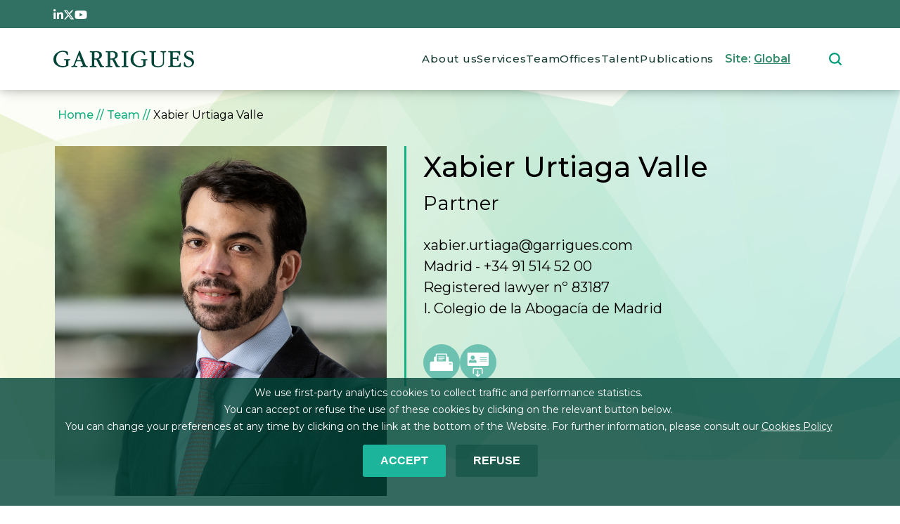

--- FILE ---
content_type: text/html; charset=UTF-8
request_url: https://www.garrigues.com/en_GB/team/xabier-urtiaga-valle
body_size: 13462
content:
<!DOCTYPE html>
<html lang="en" dir="ltr" prefix="content: http://purl.org/rss/1.0/modules/content/  dc: http://purl.org/dc/terms/  foaf: http://xmlns.com/foaf/0.1/  og: http://ogp.me/ns#  rdfs: http://www.w3.org/2000/01/rdf-schema#  schema: http://schema.org/  sioc: http://rdfs.org/sioc/ns#  sioct: http://rdfs.org/sioc/types#  skos: http://www.w3.org/2004/02/skos/core#  xsd: http://www.w3.org/2001/XMLSchema# ">

  <head>
    <meta charset="utf-8" />
<noscript><style>form.antibot * :not(.antibot-message) { display: none !important; }</style>
</noscript><script async src="/sites/default/files/google_analytics/gtag.js?t9f2k1"></script>
<script>window.dataLayer = window.dataLayer || [];function gtag(){dataLayer.push(arguments)};gtag("js", new Date());gtag("set", "developer_id.dMDhkMT", true);window['ga-disable-G-VXRVB3QHH2'] = true;gtag("config", "G-VXRVB3QHH2", {"groups":"default","cookie_domain":"www.garrigues.com","page_placeholder":"PLACEHOLDER_page_location","allow_ad_personalization_signals":false});</script>
<meta name="description" content="Xabier Urtiaga Valle is a partner in the Corporate Department of Garrigues. Xabier has extensive experience in advising in the area of Banking and Finance law, participating in all kinds of financing, refinancing and restructuring transactions, with particular emphasis on his extensive and in-depth knowledge of real estate finance. He also advises clients on a regular basis in various areas of commercial law, which has allowed him, without losing his specialisation in the financial sector, to have a broad vision of the whole range of commercial transactions. In this regard, he participates in advising on M&amp;A transactions, as well as in the sale and divestment of NPL and REO portfolios. He holds a law degree and a Master&#039;s degree in Business Law. In addition to Spanish and English, he is fluent in French." />
<meta name="keywords" content="Banking and Finance,Corporate and M&amp;A" />
<link rel="canonical" href="https://www.garrigues.com/en_GB/team/xabier-urtiaga-valle" />
<link rel="shortlink" href="https://www.garrigues.com/en_GB/node/171" />
<link rel="image_src" href="https://www.garrigues.com/sites/default/files/team/photo/10005207.jpg" />
<meta property="og:title" content="Xabier Urtiaga Valle" />
<meta property="og:updated_time" content="2023-04-27T15:13:57+02:00" />
<meta property="article:published_time" content="2016-03-17T11:00:58+01:00" />
<meta property="article:modified_time" content="2023-04-27T15:13:57+02:00" />
<meta name="Generator" content="Drupal 10 (https://www.drupal.org)" />
<meta name="MobileOptimized" content="width" />
<meta name="HandheldFriendly" content="true" />
<meta name="viewport" content="width=device-width, initial-scale=1.0" />
<style>div#sliding-popup, div#sliding-popup .eu-cookie-withdraw-banner, .eu-cookie-withdraw-tab {background: #0779bf} div#sliding-popup.eu-cookie-withdraw-wrapper { background: transparent; } #sliding-popup h1, #sliding-popup h2, #sliding-popup h3, #sliding-popup p, #sliding-popup label, #sliding-popup div, .eu-cookie-compliance-more-button, .eu-cookie-compliance-secondary-button, .eu-cookie-withdraw-tab { color: #ffffff;} .eu-cookie-withdraw-tab { border-color: #ffffff;}
      .disagree-button.eu-cookie-compliance-more-button:focus,
      .eu-cookie-compliance-agree-button:focus,
      .eu-cookie-compliance-default-button:focus,
      .eu-cookie-compliance-hide-button:focus,
      .eu-cookie-compliance-more-button-thank-you:focus,
      .eu-cookie-withdraw-button:focus,
      .eu-cookie-compliance-save-preferences-button:focus { outline: 3px solid #f00; }</style>
<script type="application/ld+json">{
    "@context": "https://schema.org",
    "@graph": [
        {
            "@type": "Person",
            "name": "Xabier Urtiaga Valle",
            "givenName": "Xabier",
            "familyName": "Urtiaga",
            "additionalName": "Valle",
            "url": "https://www.garrigues.com/en_GB/team/xabier-urtiaga-valle",
            "description": "Xabier Urtiaga Valle is a partner in the Corporate Department of Garrigues. Xabier has extensive experience in advising in the area of Banking and Finance law, participating in all kinds of financing, refinancing and restructuring transactions, with particular emphasis on his extensive and in-depth knowledge of real estate finance. He also advises clients on a regular basis in various areas of commercial law, which has allowed him, without losing his specialisation in the financial sector, to have a broad vision of the whole range of commercial transactions. In this regard, he participates in advising on M\u0026A transactions, as well as in the sale and divestment of NPL and REO portfolios. He holds a law degree and a Master\u0027s degree in Business Law. In addition to Spanish and English, he is fluent in French.",
            "jobTitle": "Partner",
            "gender": "Male",
            "telephone": "+34 91 514 52 00",
            "email": "xabier.urtiaga@garrigues.com",
            "image": {
                "@type": "ImageObject",
                "url": "https://www.garrigues.com/sites/default/files/team/photo/10005207.jpg",
                "width": "820",
                "height": "865"
            },
            "worksFor": {
                "@type": "Organization",
                "name": "Garrigues",
                "logo": {
                    "@type": "ImageObject",
                    "url": "https://www.garrigues.com/sites/default/files/logotipo-garrigues-logo.png"
                }
            }
        }
    ]
}</script>
<script type="application/ld+json">{
    "@context": "https://schema.org",
    "@type": "BreadcrumbList",
    "itemListElement": [
        {
            "@type": "ListItem",
            "position": 1,
            "name": "Home",
            "item": "https://www.garrigues.com/en_GB"
        },
        {
            "@type": "ListItem",
            "position": 2,
            "name": "Team",
            "item": "https://www.garrigues.com/en_GB/team"
        },
        {
            "@type": "ListItem",
            "position": 3,
            "name": "Xabier Urtiaga Valle"
        }
    ]
}</script>
<link rel="icon" href="/themes/custom/garriguestheme/img/imagenes/favicon.png" type="image/png" />
<link rel="alternate" href="https://www.garrigues.com/es_ES/equipo/xabier-urtiaga-valle" hreflang="es" />
<link rel="alternate" href="https://www.garrigues.com/en_GB/team/xabier-urtiaga-valle" hreflang="en" />

      <title>Xabier Urtiaga Valle - Partner | Garrigues</title>
      <link rel="stylesheet" media="all" href="/themes/contrib/stable/css/core/components/progress.module.css?t9f2k1" />
<link rel="stylesheet" media="all" href="/themes/contrib/stable/css/core/components/ajax-progress.module.css?t9f2k1" />
<link rel="stylesheet" media="all" href="/themes/contrib/stable/css/system/components/align.module.css?t9f2k1" />
<link rel="stylesheet" media="all" href="/themes/contrib/stable/css/system/components/fieldgroup.module.css?t9f2k1" />
<link rel="stylesheet" media="all" href="/themes/contrib/stable/css/system/components/container-inline.module.css?t9f2k1" />
<link rel="stylesheet" media="all" href="/themes/contrib/stable/css/system/components/clearfix.module.css?t9f2k1" />
<link rel="stylesheet" media="all" href="/themes/contrib/stable/css/system/components/details.module.css?t9f2k1" />
<link rel="stylesheet" media="all" href="/themes/contrib/stable/css/system/components/hidden.module.css?t9f2k1" />
<link rel="stylesheet" media="all" href="/themes/contrib/stable/css/system/components/item-list.module.css?t9f2k1" />
<link rel="stylesheet" media="all" href="/themes/contrib/stable/css/system/components/js.module.css?t9f2k1" />
<link rel="stylesheet" media="all" href="/themes/contrib/stable/css/system/components/nowrap.module.css?t9f2k1" />
<link rel="stylesheet" media="all" href="/themes/contrib/stable/css/system/components/position-container.module.css?t9f2k1" />
<link rel="stylesheet" media="all" href="/themes/contrib/stable/css/system/components/reset-appearance.module.css?t9f2k1" />
<link rel="stylesheet" media="all" href="/themes/contrib/stable/css/system/components/resize.module.css?t9f2k1" />
<link rel="stylesheet" media="all" href="/themes/contrib/stable/css/system/components/system-status-counter.css?t9f2k1" />
<link rel="stylesheet" media="all" href="/themes/contrib/stable/css/system/components/system-status-report-counters.css?t9f2k1" />
<link rel="stylesheet" media="all" href="/themes/contrib/stable/css/system/components/system-status-report-general-info.css?t9f2k1" />
<link rel="stylesheet" media="all" href="/themes/contrib/stable/css/system/components/tablesort.module.css?t9f2k1" />
<link rel="stylesheet" media="all" href="/modules/custom/ia_slick/css/slick.min.css?t9f2k1" />
<link rel="stylesheet" media="all" href="/modules/custom/ia_slick/css/accessible-slick-theme.min.css?t9f2k1" />
<link rel="stylesheet" media="all" href="/themes/contrib/stable/css/views/views.module.css?t9f2k1" />
<link rel="stylesheet" media="all" href="/modules/contrib/eu_cookie_compliance/css/eu_cookie_compliance.css?t9f2k1" />
<link rel="stylesheet" media="all" href="/modules/contrib/better_exposed_filters/css/better_exposed_filters.css?t9f2k1" />
<link rel="stylesheet" media="all" href="/modules/contrib/calendar/css/calendar.css?t9f2k1" />
<link rel="stylesheet" media="all" href="/modules/contrib/calendar/css/calendar_multiday.css?t9f2k1" />
<link rel="stylesheet" media="all" href="/core/modules/layout_builder/layouts/twocol_section/twocol_section.css?t9f2k1" />
<link rel="stylesheet" media="all" href="/core/modules/layout_discovery/layouts/onecol/onecol.css?t9f2k1" />
<link rel="stylesheet" media="all" href="/modules/contrib/paragraphs/css/paragraphs.unpublished.css?t9f2k1" />
<link rel="stylesheet" media="all" href="/themes/contrib/stable/css/core/assets/vendor/normalize-css/normalize.css?t9f2k1" />
<link rel="stylesheet" media="all" href="/themes/contrib/stable/css/core/normalize-fixes.css?t9f2k1" />
<link rel="stylesheet" media="all" href="/themes/custom/garriguestheme/css/sass-styles.css?t9f2k1" />
<link rel="stylesheet" media="all" href="/themes/custom/garriguestheme/css/no-sass-styles.css?t9f2k1" />
<link rel="stylesheet" media="all" href="/themes/contrib/classy/css/components/action-links.css?t9f2k1" />
<link rel="stylesheet" media="all" href="/themes/contrib/classy/css/components/breadcrumb.css?t9f2k1" />
<link rel="stylesheet" media="all" href="/themes/contrib/classy/css/components/button.css?t9f2k1" />
<link rel="stylesheet" media="all" href="/themes/contrib/classy/css/components/collapse-processed.css?t9f2k1" />
<link rel="stylesheet" media="all" href="/themes/contrib/classy/css/components/container-inline.css?t9f2k1" />
<link rel="stylesheet" media="all" href="/themes/contrib/classy/css/components/details.css?t9f2k1" />
<link rel="stylesheet" media="all" href="/themes/contrib/classy/css/components/exposed-filters.css?t9f2k1" />
<link rel="stylesheet" media="all" href="/themes/contrib/classy/css/components/field.css?t9f2k1" />
<link rel="stylesheet" media="all" href="/themes/contrib/classy/css/components/form.css?t9f2k1" />
<link rel="stylesheet" media="all" href="/themes/contrib/classy/css/components/icons.css?t9f2k1" />
<link rel="stylesheet" media="all" href="/themes/contrib/classy/css/components/inline-form.css?t9f2k1" />
<link rel="stylesheet" media="all" href="/themes/contrib/classy/css/components/item-list.css?t9f2k1" />
<link rel="stylesheet" media="all" href="/themes/contrib/classy/css/components/link.css?t9f2k1" />
<link rel="stylesheet" media="all" href="/themes/contrib/classy/css/components/links.css?t9f2k1" />
<link rel="stylesheet" media="all" href="/themes/contrib/classy/css/components/menu.css?t9f2k1" />
<link rel="stylesheet" media="all" href="/themes/contrib/classy/css/components/more-link.css?t9f2k1" />
<link rel="stylesheet" media="all" href="/themes/contrib/classy/css/components/pager.css?t9f2k1" />
<link rel="stylesheet" media="all" href="/themes/contrib/classy/css/components/tabledrag.css?t9f2k1" />
<link rel="stylesheet" media="all" href="/themes/contrib/classy/css/components/tableselect.css?t9f2k1" />
<link rel="stylesheet" media="all" href="/themes/contrib/classy/css/components/tablesort.css?t9f2k1" />
<link rel="stylesheet" media="all" href="/themes/contrib/classy/css/components/tabs.css?t9f2k1" />
<link rel="stylesheet" media="all" href="/themes/contrib/classy/css/components/textarea.css?t9f2k1" />
<link rel="stylesheet" media="all" href="/themes/contrib/classy/css/components/ui-dialog.css?t9f2k1" />
<link rel="stylesheet" media="all" href="/themes/contrib/classy/css/components/messages.css?t9f2k1" />
<link rel="stylesheet" media="all" href="/themes/contrib/classy/css/components/node.css?t9f2k1" />
<link rel="stylesheet" media="all" href="/themes/contrib/classy/css/components/progress.css?t9f2k1" />

        <script src="/libraries/fontawesome/js/all.min.js?v=6.4.2" defer></script>
<script src="/libraries/fontawesome/js/v4-shims.min.js?v=6.4.2" defer></script>

  </head>
  <body class="node-171 path-node page-node-type-team">
    <div id="loader" class="loader">
      <div class="spinner-border text-white loader-1" role="status">
      </div>
    </div>

        <a href="#main-content" class="visually-hidden focusable skip-link">
      Skip to main content
    </a>
    <div id="page">
      
        <div class="dialog-off-canvas-main-canvas" data-off-canvas-main-canvas>
    <div class="layout-container">

<div id="fixed">

<header role="banner">

	<div class="bg-tertiary">

					<div id="topbar" class="section padding-layout">
				  <div class="region region-topbar">
    <div id="block-topbarredessociales" class="block block-block-content block-block-content1ab6093f-c4ba-44ec-b219-80ec8bd0d071">
  
    
      
            <div class="clearfix text-formatted field field--name-body field--type-text-with-summary field--label-hidden field__item"><style>svg.rrss{fill:#ffffff}</style><div class="d-flex gap-3" style="height:1.5rem;"><a href="https://www.linkedin.com/company/garrigues/" target="_blank"><span>
<svg class="rrss" height="1em" viewBox="0 0 448 512"><path d="M100.28 448H7.4V148.9h92.88zM53.79 108.1C24.09 108.1 0 83.5 0 53.8a53.79 53.79 0 0 1 107.58 0c0 29.7-24.1 54.3-53.79 54.3zM447.9 448h-92.68V302.4c0-34.7-.7-79.2-48.29-79.2-48.29 0-55.69 37.7-55.69 76.7V448h-92.78V148.9h89.08v40.8h1.3c12.4-23.5 42.69-48.3 87.88-48.3 94 0 111.28 61.9 111.28 142.3V448z" /></svg><p></p></span></a><a href="https://twitter.com/garrigues_es" target="_blank"><span>
<svg class="rrss" height="1em" viewBox="0 0 512 512"><path d="M389.2 48h70.6L305.6 224.2 487 464H345L233.7 318.6 106.5 464H35.8L200.7 275.5 26.8 48H172.4L272.9 180.9 389.2 48zM364.4 421.8h39.1L151.1 88h-42L364.4 421.8z" /></svg><p></p></span></a><a href="https://www.youtube.com/c/garrigues?cbrd=1" target="_blank"><span>
<svg class="rrss" height="1em" viewBox="0 0 576 512"><path d="M549.655 124.083c-6.281-23.65-24.787-42.276-48.284-48.597C458.781 64 288 64 288 64S117.22 64 74.629 75.486c-23.497 6.322-42.003 24.947-48.284 48.597-11.412 42.867-11.412 132.305-11.412 132.305s0 89.438 11.412 132.305c6.281 23.65 24.787 41.5 48.284 47.821C117.22 448 288 448 288 448s170.78 0 213.371-11.486c23.497-6.321 42.003-24.171 48.284-47.821 11.412-42.867 11.412-132.305 11.412-132.305s0-89.438-11.412-132.305zm-317.51 213.508V175.185l142.739 81.205-142.739 81.201z" /></svg><p></p></span></a></div>
</div>
      
  </div>

  </div>

			</div>
		
	</div>
	<div class="padding-layout d-flex flex-row justify-content-between align-items-center">
		<div class="w-100">
			<div id="menu">
				  <div class="region region-primary-menu">
    <div id="block-garriguestheme-branding" class="block block-system block-system-branding-block">
  
    
            <a href="/en_GB" rel="home" class="site-logo">
      <img src="/themes/custom/garriguestheme/logo.svg" alt="Logo of  Garrigues" />
    </a>
      </div>
<nav role="navigation" aria-labelledby="block-garriguestheme-main-menu-menu" id="block-garriguestheme-main-menu" class="d-none d-xl-block block block-menu navigation menu--main">
            
  <h2 class="visually-hidden" id="block-garriguestheme-main-menu-menu">Main navigation</h2>
  

        
                  <ul class="menu nav nav-pills menu-responsive">
                    <li class="menu-item nav-item">
        <a href="/en_GB/about-us" data-drupal-link-system-path="node/2791">About us</a>
              </li>
                <li class="menu-item nav-item">
        <a href="/en_GB/services" data-drupal-link-system-path="node/10800">Services</a>
              </li>
                <li class="menu-item nav-item">
        <a href="/en_GB/team" data-drupal-link-system-path="node/10825">Team</a>
              </li>
                <li class="menu-item nav-item">
        <a href="/en_GB/office" data-drupal-link-system-path="node/10797">Offices</a>
              </li>
                <li class="menu-item nav-item">
        <a href="/en_GB/trabaja-con-nosotros" data-drupal-link-system-path="node/10799">Talent</a>
              </li>
                <li class="menu-item nav-item">
        <a href="/en_GB/publications" data-drupal-link-system-path="node/10801">Publications</a>
              </li>
        </ul>
  


  </nav>
<div id="block-ilunionenlacesplash" class="d-none d-xl-block block block-ia-splash block-ia-splash-enlace-splash">
  
    
      Site:  <a id="ilunion-link" class="lang-en" href="#"><span>Global</span></a>
  </div>
<div id="block-responsivemenubutton" class="d-block d-xl-none block block-ilutils block-responsive-menu-button">
  
    
      <button class="btn btn-link" type="button" data-bs-toggle="offcanvas" data-bs-target="#offcanvas" aria-controls="offcanvas">
<img alt="" src="/themes/custom/garriguestheme/img/iconos/menu-responsive.svg">
</button>


  </div>
<div class="views-exposed-form block block-views block-views-exposed-filter-blocksearch-engine-search-general" data-drupal-selector="views-exposed-form-search-engine-search-general" id="block-formularioexpuestosearch-enginesearch-general-2">
  
    
      <form action="/en_GB/search/search" method="get" id="views-exposed-form-search-engine-search-general" accept-charset="UTF-8">
  <div class="form--inline clearfix">
  <div class="js-form-item form-item js-form-type-textfield form-type-textfield js-form-item-combine form-item-combine form-no-label">
        <input placeholder="Search" data-drupal-selector="edit-combine" type="text" id="edit-combine" name="combine" value="" size="30" maxlength="128" class="form-text" />

        </div>
<div data-drupal-selector="edit-actions" class="form-actions js-form-wrapper form-wrapper" id="edit-actions--2"><input data-drupal-selector="edit-submit-search-engine" type="submit" id="edit-submit-search-engine" value="Aplicar" class="button js-form-submit form-submit" />
</div>

</div>

</form>

  </div>

  </div>

			</div>
		</div>
	</div>

</header>

</div>



  <main role="main">
    <a id="main-content" tabindex="-1"></a>

    

      <div class="container">
        <div class="breadcrumb-equipo position-absolute pt-4">
          <div class="region region-breadcrumb">
    <div id="block-garriguestheme-breadcrumbs" class="block block-system block-system-breadcrumb-block">
  
    
        <nav class="breadcrumb" role="navigation" aria-labelledby="system-breadcrumb">
    <h2 id="system-breadcrumb" class="visually-hidden">Breadcrumb</h2>
    <ol>
          <li>
                  <a href="/en_GB">Home</a>
              </li>
          <li>
                  <a href="https://www.garrigues.com/en_GB/team">Team</a>
              </li>
          <li>
                  Xabier Urtiaga Valle
              </li>
        </ol>
  </nav>

  </div>

  </div>

        </div>
      </div>
      
      


        </div>

          <div class="region region-highlighted">
    <div data-drupal-messages-fallback class="hidden"></div>

  </div>


        

        <div class="layout-content">
            <div class="region region-content">
    <div class="ia-splash-form block block-ia-splash block-ia-splash-block" data-drupal-selector="ia-splash-form" id="block-ilunionaccesibilidadformulariosplash">
  
    
      <form action="/en_GB/team/xabier-urtiaga-valle" method="post" id="ia-splash-form" accept-charset="UTF-8">
  <div class="popUpHeader"><p>Garrigues</p></div><div class="popUpElegir"><p>ELIGE TU PAÍS / ESCOLHA O SEU PAÍS / CHOOSE YOUR COUNTRY / WYBIERZ SWÓJ KRAJ / 选择您的国家</p></div><div class="big-area-popup"><div id="dropdown_first_replace"><div class="js-form-item form-item js-form-type-select form-type-select js-form-item-selectregional form-item-selectregional">
      <label for="edit-selectregional">Country</label>
        <select data-drupal-selector="edit-selectregional" id="edit-selectregional" name="selectRegional" class="form-select"><option value="www.garrigues.com/pl">Poland</option><option value="www.garrigues.com/" selected="selected">Global</option><option value="www.garrigues.com/cn">China</option><option value="www.garrigues.com/latam">Latam</option><option value="www.garrigues.com/pt">Portugal</option></select>

        </div>
</div><div id="dropdown_second_replace"><div class="js-form-item form-item js-form-type-select form-type-select js-form-item-selectlanguage form-item-selectlanguage">
      <label for="edit-selectlanguage">Language</label>
        <select data-drupal-selector="edit-selectlanguage" id="edit-selectlanguage" name="selectLanguage" class="form-select"><option value="_none">Language</option><option value="es_ES">Español</option><option value="en_GB" selected="selected">English</option></select>

        </div>
</div><div id="ilunion-cerrar"><a href="#" title="Close">Close</a></div><input autocomplete="off" data-drupal-selector="form-bzhe5wlh9hkqvr-k9krtpqwhjys6zigzevx-lvgcbbc" type="hidden" name="form_build_id" value="form-bZhE5WLH9hKQvR-K9kRtPQWHJYS6ZIgZevx-LVgCBbc" />
<input data-drupal-selector="edit-ia-splash-form" type="hidden" name="form_id" value="ia_splash_form" />
<div data-drupal-selector="edit-actions" class="form-actions js-form-wrapper form-wrapper" id="edit-actions--3"><div class="btn-go"><input class="submit button js-form-submit form-submit" data-drupal-selector="edit-submit-button-ilunion" type="submit" id="edit-submit-button-ilunion" name="op" value="GO" />
</div></div></div>

</form>

  </div>
<div id="block-garriguestheme-content" class="block block-system block-system-main-block">
  
    
      
<article data-history-node-id="171" about="/en_GB/team/xabier-urtiaga-valle" class="node node--type-team node--view-mode-full">

  
    

  
  <div class="node__content">
      <div class="layout layout--onecol">
    <div  class="layout__region layout__region--content">
      <div class="views-element-container block block-views block-views-blockequipo-equipo-detalle-cabecera">
  
    
      <div><div class="fondo-equipo-cabecera view view-equipo view-id-equipo view-display-id-equipo_detalle_cabecera js-view-dom-id-47a572afa7eabbc4748aa17d1e935d485c63bdcbb7411125b50ccd1471fa6b40">
  
    
      
      <div class="view-content">
          <div class="h-100"><div class="views-field views-field-nothing"><div class="field-content"><div class="container h-100">
  <div class="row justify-content-evenly flex-column flex-lg-row h-100 ">
    <div class="p-0 w-xl-43 w-xxl-36">
      <div class="img-equipo"><img loading="eager" src="/sites/default/files/team/photo/10005207.jpg" width="820" height="865" alt="" typeof="Image" fetchpriority="high" /> </div>
    </div>
    <div class="w-xl-55 w-xxl-61 d-flex flex-column justify-content-between px-4 border-start border-primary border-3 texto-detalle-equipo">
      <div>
        <div class="d-flex flex-column mb-4">
          <span class="fs-1 fw-medium">Xabier Urtiaga Valle</span>
          <span class="fs-3">Partner</span>
        </div>
        <div class="d-flex flex-column">
   <a class="text-black-hover-underline " href="/cdn-cgi/l/email-protection#2b534a49424e59055e595f424a4c4a6b4c4a5959424c5e4e5805484446"><span class="fs-5 text-lowercase text-break"><span class="__cf_email__" data-cfemail="364e57545f5344184344425f57515776515744445f514353451855595b">[email&#160;protected]</span></span></a>
       <div class="d-flex flex-row flex-wrap oficina-telefono"> <span class="fs-5"><div class="item-list"><ul><li>


  
      
      <a href="/en_GB/office/madrid" rel="bookmark"><span class="field field--name-title field--type-string field--label-hidden">Madrid</span>
</a>
    
    

  
  <div class="node__content">
    
            <div class="field field--name-field-phone-number field--type-string field--label-hidden field__item">+34 91 514 52 00</div>
      
  </div>


 
</li></ul></div></span></div>
<div class="item-list"><ul><li>  <div class="paragraph paragraph--type--colegiacion paragraph--view-mode--colegiacion">
            <div class="layout layout--onecol">
    <div class="layout__region layout__region--content">
      <div class="views-element-container block block-views block-views-blockparrafo-colegiacion-bloque-parrafo-colegiacion">
  
    
      <div><div class="view view-parrafo-colegiacion view-id-parrafo_colegiacion view-display-id-bloque_parrafo_colegiacion js-view-dom-id-3c30b84071998305bce8c1bc5b7118809749cec308e14f7b9078c9a4fd605f98">
  
    
      
      <div class="view-content">
          <div class="views-row"><div class="views-field views-field-nothing"><span class="field-content"><p class="fs-5 mb-0">                                    Registered lawyer
                        nº 83187 </p>
                    <p class="fs-5 mb-0">I. Colegio de la Abogacía de Madrid</p></span></div></div>

    </div>
  
          </div>
</div>

  </div>

    </div>
  </div>

      </div>
</li></ul></div>
        </div>
      </div>
      <div class="mt-4 mb-2 d-flex gap-3">
        <a target="_blank" href="../print/view/pdf/equipo_pdf/block_equipo_detalle_pdf?view_args[]=171" title="Print"><img src="/themes/custom/garriguestheme/img/iconos/impresora-white.png" alt="Print"></a>
        <a href="../team/171/vcard.vcf" title="Download"><img src="/themes/custom/garriguestheme/img/iconos/card-white.png" alt="vCard"></a>
      </div>
    </div>
  </div>
</div></div></div></div>

    </div>
  
          </div>
</div>

  </div>

    </div>
  </div>
  <div class="layout layout--twocol-section layout--twocol-section--67-33 container mt-3 pt-xl-5">

          <div  class="layout__region layout__region--first">
        <div class="views-element-container block block-views block-views-blockequipo-equipo-detalle">
  
    
      <div><div class="view view-equipo view-id-equipo view-display-id-equipo_detalle js-view-dom-id-e50a0507ad56ade759c88f2b37d248de86e1568f1c61bfdb9ad449c007303041">
  
    
      
      <div class="view-content">
          <div><div class="views-field views-field-nothing"><span class="field-content"><p>Xabier Urtiaga Valle is a partner in the Corporate Department of Garrigues. Xabier has extensive experience in advising in the area of Banking and Finance law, participating in all kinds of financing, refinancing and restructuring transactions, with particular emphasis on his extensive and in-depth knowledge of real estate finance. He also advises clients on a regular basis in various areas of commercial law, which has allowed him, without losing his specialisation in the financial sector, to have a broad vision of the whole range of commercial transactions. In this regard, he participates in advising on M&amp;A transactions, as well as in the sale and divestment of NPL and REO portfolios. He holds a law degree and a Master's degree in Business Law. In addition to Spanish and English, he is fluent in French.</p>

<div class="accordion" id="accordionPanelsStayOpenExample">
 <div class="accordion-item">
    <h3 class="accordion-header" id="panelsStayOpen-heading0"><a role="button" aria-controls="panelsStayOpen-collapse0" aria-expanded="false" class="accordion-a collapsed" data-bs-target="#panelsStayOpen-collapse0" data-bs-toggle="collapse" type="a">Experience</a></h3>

    <div aria-labelledby="panelsStayOpen-heading0" class="accordion-collapse collapse" id="panelsStayOpen-collapse0">
      <div class="accordion-body">
        <p>Xabier Urtiaga Valle has been a partner in the Commercial Department of Garrigues since 2019, having joined the firm in 2007. In his professional activity he has participated in highly complex transactions, including, among others:
</p>

<p><b>Financing and refinancing transactions</b><br></p>
<ul>
<li>Advising on the refinancing of Fluidra's financial debt.</li>
<li>Advising a syndicate of financing entities on the corporate financing of Lazora.</li>
<li>Advising a syndicate of financing funds on the refinancing of Grupo Prisa's financial debt.</li>
<li>Advising Alsea, S.A. de C.V. on the financing of the acquisition of Grupo Vips and refinancing of its financial debt.</li>
<li>Advising La Sociedad General Inmobiliaria de España - one of the largest shopping centre operators in Spain - on the acquisition, construction and refinancing of multiple shopping centres.</li>
</ul>
<p><b>M&amp;A transactions<br>
</b></p>
<ul>
<li>Advising CVC on the sale of Grupo Zena.</li>
<li>Advising Alsea, S.A.B de C.V. on the acquisition of Grupo Vips.</li>
<li>Advising SAREB on the incorporation of FAB Arqura Homes and the sale of a stake in said FAB to Värde Partnes.</li>
<li>Advising Alsea, S.A.B. de C.V. and Alia Capital Partners on Bain Capital's investment in Alsea Europa.</li>
</ul>
<p><b>Transactions in the sale and purchase of the portfolio of debt</b></p>
<ul>
<li>Advising ASAREB on the sale of a mortgage loan portfolio to Deustche Bank in the so-called "Abacus Project".</li>
<li>Advising Banco Santander on the sale of a portfolio of financing operations and financial derivatives to RBS.</li>
<li>Advising ASAREB on the sale of a mortgage loan portfolio to Deustche Bank in the so-called "Inés Project".</li>
</ul>








      </div>
    </div>
  </div>

         <div class="accordion-item">
    <h3 class="accordion-header" id="panelsStayOpen-heading1"><a role="button" aria-controls="panelsStayOpen-collapse1" aria-expanded="false" class="accordion-a collapsed" data-bs-target="#panelsStayOpen-collapse1" data-bs-toggle="collapse" type="a">Academic background</a></h3>

    <div aria-labelledby="panelsStayOpen-heading1" class="accordion-collapse collapse" id="panelsStayOpen-collapse1">
      <div class="accordion-body">
        <p>Degree in Law, Universidad de Deusto (2000-2005).</p>
<p>Master’s in Business Law, Centro de Estudios Garrigues (2006-2007).</p>

      </div>
    </div>
  </div>


          
 

        <div class="accordion-item">
    <h3 class="accordion-header" id="panelsStayOpen-heading3"><a role="button" aria-controls="panelsStayOpen-collapse3" aria-expanded="false" class="accordion-a collapsed" data-bs-target="#panelsStayOpen-collapse3" data-bs-toggle="collapse" type="a">Memberships</a></h3>

    <div aria-labelledby="panelsStayOpen-heading3" class="accordion-collapse collapse" id="panelsStayOpen-collapse3">
      <div class="accordion-body">
        <p>Member of the Madrid Bar Association.</p>

      </div>
    </div>
  </div>


        <div class="accordion-item">
    <h3 class="accordion-header" id="panelsStayOpen-heading4"><a role="button" aria-controls="panelsStayOpen-collapse4" aria-expanded="false" class="accordion-a collapsed" data-bs-target="#panelsStayOpen-collapse4" data-bs-toggle="collapse" type="a">Distinctions</a></h3>

    <div aria-labelledby="panelsStayOpen-heading4" class="accordion-collapse collapse" id="panelsStayOpen-collapse4">
      <div class="accordion-body">
        <p>Xabier Urtiaga ha sido reconocido en Legal 500 como "Next Generation Partner" y "Key Lawyer".</p>

<div>
</div>
<div>Legal 500: "<i>I work regularly with Xabier Urtiaga and with María Sánchez Valerio. For me the best qualities are the closeness in the treatment, the predisposition and the proactivity when defending the client’s negotiation points before third parties</i>."</div>
<div><br></div>
<div>IFLR: "<i>Knowledge about the company and the financing papers</i>." "<i>High and fast level of service</i>." "<i>Xavier is very proactive, is always available and is very result oriented (his main objective is getting things done).</i> "</div>
<div>
</div>


      </div>
    </div>
  </div>

        

</div></span></div></div>

    </div>
  
          </div>
</div>

  </div>

      </div>
    
          <div  class="layout__region layout__region--second">
        <div class="views-element-container block block-views block-views-blockequipo-equipo-detalle-servicios">
  
    
      <div><div class="mb-5 view view-equipo view-id-equipo view-display-id-equipo_detalle_servicios js-view-dom-id-b9bfaa701e451f5dfabf916bee984fb79138b4b88d8db02875c8905e20b07449">
  
    
      <div class="view-header">
      <p>
</p><h3 class="fs-5 underline green">Services</h3>


    </div>
      
      <div class="view-content">
          <div><div class="views-field views-field-title"><span class="field-content"><a href="/en_GB/services/corporate-and-ma">
   <strong>
Corporate and M&amp;A
   </strong>
</a></span></div></div>
    <div><div class="views-field views-field-title"><span class="field-content"><a href="/en_GB/services/banking-and-finance">
Banking and Finance
</a></span></div></div>

    </div>
  
          </div>
</div>

  </div>
<div class="views-exposed-form bef-exposed-form formulario-garrigues encuentra block block-views block-views-exposed-filter-blockequipo-bloque-detalle-encuentra-profesional" data-drupal-selector="views-exposed-form-equipo-bloque-detalle-encuentra-profesional">
  
      <h2>Find a professional</h2>
    
      <form action="https://www.garrigues.com/en_GB/team" method="get" id="views-exposed-form-equipo-bloque-detalle-encuentra-profesional" accept-charset="UTF-8">
  <div class="form--inline clearfix">
  <div class="js-form-item form-item js-form-type-textfield form-type-textfield js-form-item-name form-item-name">
      
        <input placeholder="Name of professional" data-drupal-selector="edit-name" type="text" id="edit-name" name="name" value="" size="30" maxlength="128" class="form-text" />

        </div>
<div class="js-form-item form-item js-form-type-select form-type-select js-form-item-offices form-item-offices">
      <label for="edit-offices">Oficina</label>
        <select data-drupal-selector="edit-offices" id="edit-offices" name="offices" class="form-select"><option value="All" selected="selected">Office</option><option value="12">A Coruña</option><option value="1343">Alicante</option><option value="1362">Asia-Pacific Desk</option><option value="1352">Barcelona</option><option value="1376">Bilbao</option><option value="1346">Bogota</option><option value="1340">Brazilian Desk </option><option value="1341">Brussels</option><option value="1360">Casablanca</option><option value="1364">French Desk</option><option value="1363">German Desk</option><option value="1357">Indian Desk</option><option value="1355">Italian Desk</option><option value="1371">Las Palmas de Gran Canaria</option><option value="1344">Lima</option><option value="1351">Lisbon</option><option value="1349">London</option><option value="1373">Madrid</option><option value="1369">Malaga</option><option value="1345">Mexico City</option><option value="14447">Monterrey</option><option value="1367">Murcia</option><option value="1348">New York</option><option value="1350">Oporto</option><option value="1375">Oviedo</option><option value="1366">Palma de Mallorca</option><option value="1374">Pamplona</option><option value="14444">Queretaro</option><option value="1368">San Sebastian</option><option value="1347">Santiago de Chile</option><option value="1370">Seville</option><option value="1359">Shanghai</option><option value="1372">Sta. Cruz de Tenerife</option><option value="1356">US-Canadian Desk</option><option value="1353">Valencia</option><option value="1361">Valladolid</option><option value="1342">Vigo</option><option value="1358">Warsaw</option><option value="1365">Zaragoza</option></select>

        </div>
<div class="js-form-item form-item js-form-type-select form-type-select js-form-item-services form-item-services">
      <label for="edit-services">Servicio</label>
        <select data-drupal-selector="edit-services" id="edit-services" name="services" class="form-select"><option value="All" selected="selected">Service</option><option value="1422">Administrative and Constitutional Law</option><option value="1417">Agribusiness and Food</option><option value="1419">Automotive</option><option value="1443">Banking and Finance</option><option value="1441">Corporate and M&amp;A</option><option value="1434">Criminal Law and Internal Investigations</option><option value="10913">Data Economy, Privacy and Cybersecurity</option><option value="1412">Dispute Resolution: Litigation and Arbitration</option><option value="10916">Energy</option><option value="1416">EU and Antitrust Law</option><option value="1413">Family Business</option><option value="1435">Fashion Law</option><option value="10915">Financial Regulation</option><option value="1431">Human Capital Services</option><option value="10914">Infrastructure</option><option value="1438">Insurance</option><option value="1421">Intellectual Property</option><option value="1424">Labor and Employment</option><option value="1429">Life Sciences and Healthcare</option><option value="1433">Media and Entertainment</option><option value="1444">Planning, Zoning and Environment</option><option value="1439">Private Equity</option><option value="10927">Real Estate</option><option value="1420">Restructuring and Insolvency</option><option value="1442">Securities Markets</option><option value="1430">Sports</option><option value="1426">Startups &amp; Open innovation</option><option value="10921">Sustainability</option><option value="1425">Tax</option><option value="1436">Technology, Communications and Digital</option><option value="1432">Tourism and Hotels</option><option value="1428">Transport, Logistics and Shipping</option></select>

        </div>
<div class="js-form-item form-item js-form-type-select form-type-select js-form-item-field-position-target-id form-item-field-position-target-id">
      <label for="edit-field-position-target-id">Cargo</label>
        <select data-drupal-selector="edit-field-position-target-id" id="edit-field-position-target-id" name="field_position_target_id" class="form-select"><option value="All" selected="selected">Position</option><option value="130">Executive Chairman</option><option value="138">Senior Partner</option><option value="131">Honorary Chairman</option><option value="135">Partner</option><option value="133">Local partner</option><option value="134">Of counsel</option><option value="129">Counsel</option><option value="136">Principal associate</option><option value="137">Senior associate</option><option value="128">Associate</option><option value="132">Junior</option></select>

        </div>
<div data-drupal-selector="edit-actions" class="form-actions js-form-wrapper form-wrapper" id="edit-actions"><input data-drupal-selector="edit-submit-equipo" type="submit" id="edit-submit-equipo" value="Search" class="button js-form-submit form-submit" />
</div>

</div>

</form>

  </div>

      </div>
    
  </div>

  </div>

</article>

  </div>

  </div>

        </div>

      </div>

  </main>

  <footer role="contentinfo" class="footer bg-secondary text-white mt-5">
        <div id="region-footer-pre" class="region-footer-pre">
      <div class="padding-layout">
        <div class="row">
            <div class="region region-footer-pre">
    <div id="block-footerlogo" class="bg-secondary my-3 block block-block-content block-block-content32d4d7b4-6aa2-4f34-bad6-174733022c51">
  
    
      
            <div class="clearfix text-formatted field field--name-body field--type-text-with-summary field--label-hidden field__item"><p><img class="logo-footer" src="/themes/custom/garriguestheme/img/logos/logo-blanco.svg" alt="Logo of  Garrigues" loading="lazy"></p>
</div>
      
  </div>

  </div>

        </div>
      </div>
    </div>
            <div id="region-footer" class="region-footer">
      <div class="padding-layout">
        <div class="row">
            <div class="region region-footer">
    <nav role="navigation" aria-labelledby="block-footersobrenosotros-menu" id="block-footersobrenosotros" class="d-none d-md-block block block-menu navigation menu--footer---sobre-nosotros">
            
  <h2 class="visually-hidden" id="block-footersobrenosotros-menu">Footer - Sobre Nosotros</h2>
  

        
                <ul class="menu menu--level-1">
                    <li class="menu-item">
        <a href="/en_GB/about-us" data-drupal-link-system-path="node/2791">About us</a>
              </li>
                <li class="menu-item">
        <a href="https://www.garrigues.com/en_GB/about-us/strategic-vision" data-drupal-link-system-path="node/10798">Strategic vision</a>
              </li>
                <li class="menu-item">
        <a href="/en_GB/about-us/commitment" data-drupal-link-system-path="node/10824">ESG Commitment</a>
              </li>
                <li class="menu-item">
        <a href="/en_GB/about-us/ethics-corporate-governance" data-drupal-link-system-path="node/10919">Ethics and corporate governance</a>
              </li>
                <li class="menu-item">
        <a href="/en_GB/page/internal-reporting-channel" data-drupal-link-system-path="node/12924">Internal Reporting Channel</a>
              </li>
                <li class="menu-item">
        <a href="/en_GB/about-us/awards-and-honours" data-drupal-link-system-path="node/10802">Reputation</a>
              </li>
                <li class="menu-item">
        <a href="/en_GB/about-us/our-history" data-drupal-link-system-path="node/10806">History</a>
              </li>
                <li class="menu-item">
        <a href="/en_GB/new" data-drupal-link-system-path="node/10823">News</a>
              </li>
        </ul>
  


  </nav>
<nav role="navigation" aria-labelledby="block-footerequipo-menu" id="block-footerequipo" class="d-none d-md-block block block-menu navigation menu--footer---equipo">
            
  <h2 class="visually-hidden" id="block-footerequipo-menu">Footer - Equipo</h2>
  

        
                <ul class="menu menu--level-1">
                    <li class="menu-item">
        <a href="/en_GB/team" title="/node/10825" data-drupal-link-system-path="node/10825">Team</a>
              </li>
                <li class="menu-item">
        <a href="/en_GB/team" data-drupal-link-system-path="node/10825">Find professionals</a>
              </li>
        </ul>
  


  </nav>
<nav role="navigation" aria-labelledby="block-footertrabajaconnosotros-menu" id="block-footertrabajaconnosotros" class="d-none d-md-block block block-menu navigation menu--footer---trabaja-con-nosotros">
            
  <h2 class="visually-hidden" id="block-footertrabajaconnosotros-menu">Footer - Trabaja con nosotros</h2>
  

        
                <ul class="menu menu--level-1">
                    <li class="menu-item">
        <a href="/en_GB/trabaja-con-nosotros" data-drupal-link-system-path="node/10799">Join us</a>
              </li>
                <li class="menu-item">
        <a href="/en_GB/trabaja-con-nosotros/oportunidades-profesionales" data-drupal-link-system-path="node/10892">Send your CV</a>
              </li>
        </ul>
  


  </nav>
<div id="block-footercontacto" class="contacto-footer block block-block-content block-block-contentf771435b-c5d7-4ef8-836c-2106949922b5">
  
    
      
            <div class="clearfix text-formatted field field--name-body field--type-text-with-summary field--label-hidden field__item"><div class="d-flex flex-column justify-content-between align-items-start block">
<div>
<p class="title w-50"><a class="text-white-underline-hover" href="/en_GB/form/contact-us">Contact</a></p>
<p class="mb-0 fw-light"><a class="text-white-underline-hover" href="/cdn-cgi/l/email-protection#71181f171e311610030318160414025f121e1c"><span class="__cf_email__" data-cfemail="71181f171e311610030318160414025f121e1c">[email&#160;protected]</span></a></p>
<p class="mb-0 fw-light">+34 91 514 52 00</p>
</div>
<div class="w-100 footer-rrss">
<ul class="d-flex justify-content-start justify-content-xxl-between w-100 fs-3 p-0 gap-3">
<li><a href="https://www.linkedin.com/company/garrigues/" target="_blank"><img src="/themes/custom/garriguestheme/img/iconos/icon-linkedin-footer.svg" alt width="24" heigth="24"></a></li>
<li><a href="https://twitter.com/garrigues_es" target="_blank"><img src="/themes/custom/garriguestheme/img/iconos/x-twitter.svg" alt width="28" heigth="23"></a></li>
<li><a href="https://www.youtube.com/c/garrigues" target="_blank"><img src="/themes/custom/garriguestheme/img/iconos/icon-youtube.svg" alt width="35" heigth="25"></a></li>
</ul>
</div>
</div>
</div>
      
  </div>

  </div>

        </div>
      </div>
    </div>
            <div id="region-footer-post" class="region-footer-post">
      <div class="padding-layout">
        <div class="row">
            <div class="region region-footer-post">
    <div id="block-footercopyright" class="py-3 text-center d-none d-lg-block block block-block-content block-block-content89d23b0b-d1fc-46dc-adc0-5cfacfd9ad07">
  
    
      
            <div class="clearfix text-formatted field field--name-body field--type-text-with-summary field--label-hidden field__item"><p class="mb-0">©2026 J&amp;A Garrigues, S.L.P. All rights reserved</p>
</div>
      
  </div>
<nav role="navigation" aria-labelledby="block-garriguestheme-footer-menu" id="block-garriguestheme-footer" class="block block-menu navigation menu--footer">
            
  <h2 class="visually-hidden" id="block-garriguestheme-footer-menu">Footer menu</h2>
  

        
                <ul class="menu menu--level-1">
                    <li class="menu-item">
        <a href="/en_GB/page/legal-terms" data-drupal-link-system-path="node/10895">Legal terms &amp; Conditions</a>
              </li>
                <li class="menu-item">
        <a href="/en_GB/page/cookies-policy" data-drupal-link-system-path="node/4">Cookies policy</a>
              </li>
                <li class="menu-item">
        <a href="/en_GB/page/privacy-policy" data-drupal-link-system-path="node/10896">Privacy policy</a>
              </li>
                <li class="menu-item">
        <a href="/en_GB/page/security" data-drupal-link-system-path="node/15179">Security</a>
              </li>
                <li class="menu-item">
        <a href="/en_GB/form/contact-us" data-drupal-link-system-path="webform/contact_us">Contact form</a>
              </li>
                <li class="menu-item">
        <a href="/en_GB/page/rss" data-drupal-link-system-path="node/10889">RSS</a>
              </li>
        </ul>
  


  </nav>

  </div>

        </div>
      </div>
    </div>
      </footer>

</div>




<div class="offcanvas offcanvas-end" tabindex="-1" id="offcanvas"
  aria-labelledby="Main navigation">
  <div class="offcanvas-header">
<img class="ms-3" src="/themes/custom/garriguestheme/logo.svg" alt="">
    <button type="button" class="btn-close text-reset"
      data-bs-dismiss="offcanvas" aria-label="Close"></button>
  </div>
  <div class="offcanvas-body">
      <div class="region region-offcanvas">
    <nav role="navigation" aria-labelledby="block-garriguestheme-main-menu-offcanvas-menu" id="block-garriguestheme-main-menu-offcanvas" class="block block-menu navigation menu--main">
            
  <h2 class="visually-hidden" id="block-garriguestheme-main-menu-offcanvas-menu">Main navigation</h2>
  

        
                  <ul class="menu nav nav-pills menu-responsive">
                    <li class="menu-item nav-item">
        <a href="/en_GB/about-us" data-drupal-link-system-path="node/2791">About us</a>
              </li>
                <li class="menu-item nav-item">
        <a href="/en_GB/services" data-drupal-link-system-path="node/10800">Services</a>
              </li>
                <li class="menu-item nav-item">
        <a href="/en_GB/team" data-drupal-link-system-path="node/10825">Team</a>
              </li>
                <li class="menu-item nav-item">
        <a href="/en_GB/office" data-drupal-link-system-path="node/10797">Offices</a>
              </li>
                <li class="menu-item nav-item">
        <a href="/en_GB/trabaja-con-nosotros" data-drupal-link-system-path="node/10799">Talent</a>
              </li>
                <li class="menu-item nav-item">
        <a href="/en_GB/publications" data-drupal-link-system-path="node/10801">Publications</a>
              </li>
        </ul>
  


  </nav>
<div class="ia-splash-form block block-ia-splash block-ia-splash-block" data-drupal-selector="ia-splash-form-2" id="block-ilunionaccesibilidadformulariosplash-2">
  
    
      <form action="/en_GB/team/xabier-urtiaga-valle" method="post" id="ia-splash-form--2" accept-charset="UTF-8">
  <div class="popUpHeader"><p>Garrigues</p></div><div class="popUpElegir"><p>ELIGE TU PAÍS / ESCOLHA O SEU PAÍS / CHOOSE YOUR COUNTRY / WYBIERZ SWÓJ KRAJ / 选择您的国家</p></div><div class="big-area-popup"><div id="dropdown_first_replace"><div class="js-form-item form-item js-form-type-select form-type-select js-form-item-selectregional form-item-selectregional">
      <label for="edit-selectregional--2">Country</label>
        <select data-drupal-selector="edit-selectregional" id="edit-selectregional--2" name="selectRegional" class="form-select"><option value="www.garrigues.com/pl">Poland</option><option value="www.garrigues.com/" selected="selected">Global</option><option value="www.garrigues.com/cn">China</option><option value="www.garrigues.com/latam">Latam</option><option value="www.garrigues.com/pt">Portugal</option></select>

        </div>
</div><div id="dropdown_second_replace"><div class="js-form-item form-item js-form-type-select form-type-select js-form-item-selectlanguage form-item-selectlanguage">
      <label for="edit-selectlanguage--2">Language</label>
        <select data-drupal-selector="edit-selectlanguage" id="edit-selectlanguage--2" name="selectLanguage" class="form-select"><option value="_none">Language</option><option value="es_ES">Español</option><option value="en_GB" selected="selected">English</option></select>

        </div>
</div><div id="ilunion-cerrar"><a href="#" title="Close">Close</a></div><input autocomplete="off" data-drupal-selector="form-kjawzr7wuqqp0brcyadsyhhjp8q24bliux184bupxxo" type="hidden" name="form_build_id" value="form-kJAwZr7wUqqp0BRcyAdsYHhjp8Q24blIux184bupxXo" />
<input data-drupal-selector="edit-ia-splash-form-2" type="hidden" name="form_id" value="ia_splash_form" />
<div data-drupal-selector="edit-actions" class="form-actions js-form-wrapper form-wrapper" id="edit-actions--4"><div class="btn-go"><input class="submit button js-form-submit form-submit" data-drupal-selector="edit-submit-button-ilunion" type="submit" id="edit-submit-button-ilunion--2" name="op" value="GO" />
</div></div></div>

</form>

  </div>

  </div>

  </div>
</div>

  </div>

      
    </div>







    <script data-cfasync="false" src="/cdn-cgi/scripts/5c5dd728/cloudflare-static/email-decode.min.js"></script><script type="application/json" data-drupal-selector="drupal-settings-json">{"path":{"baseUrl":"\/","pathPrefix":"en_GB\/","currentPath":"node\/171","currentPathIsAdmin":false,"isFront":false,"currentLanguage":"en"},"pluralDelimiter":"\u0003","suppressDeprecationErrors":true,"ajaxPageState":{"libraries":"[base64]","theme":"garriguestheme","theme_token":null},"ajaxTrustedUrl":{"https:\/\/www.garrigues.com\/en_GB\/team":true,"\/en_GB\/search\/search":true,"form_action_p_pvdeGsVG5zNF_XLGPTvYSKCf43t8qZYSwcfZl2uzM":true,"\/en_GB\/team\/xabier-urtiaga-valle?ajax_form=1":true},"google_analytics":{"account":"G-VXRVB3QHH2","trackOutbound":true,"trackMailto":true,"trackTel":true,"trackDownload":true,"trackDownloadExtensions":"7z|aac|arc|arj|asf|asx|avi|bin|csv|doc(x|m)?|dot(x|m)?|exe|flv|gif|gz|gzip|hqx|jar|jpe?g|js|mp(2|3|4|e?g)|mov(ie)?|msi|msp|pdf|phps|png|ppt(x|m)?|pot(x|m)?|pps(x|m)?|ppam|sld(x|m)?|thmx|qtm?|ra(m|r)?|sea|sit|tar|tgz|torrent|txt|wav|wma|wmv|wpd|xls(x|m|b)?|xlt(x|m)|xlam|xml|z|zip"},"eu_cookie_compliance":{"cookie_policy_version":"1.0.1","popup_enabled":true,"popup_agreed_enabled":false,"popup_hide_agreed":false,"popup_clicking_confirmation":false,"popup_scrolling_confirmation":false,"popup_html_info":"\u003Cdiv aria-labelledby=\u0022popup-text\u0022  class=\u0022eu-cookie-compliance-banner eu-cookie-compliance-banner-info eu-cookie-compliance-banner--opt-in\u0022\u003E\n  \u003Cdiv class=\u0022popup-content info eu-cookie-compliance-content\u0022\u003E\n        \u003Cdiv id=\u0022popup-text\u0022 class=\u0022eu-cookie-compliance-message\u0022 role=\u0022document\u0022\u003E\n      \u003Cp\u003EWe use first-party analytics cookies to collect traffic and performance statistics.\u0026nbsp;\u003Cbr\u003EYou can accept or refuse the use of these cookies by clicking on the relevant button below.\u0026nbsp;\u003Cbr\u003EYou can change your preferences at any time by clicking on the link at the bottom of the Website. For further information, please consult our \u003Ca href=\u0022\/en_GB\/node\/4\u0022 rel=\u0022nofollow\u0022\u003E\u003Cu\u003ECookies Policy\u003C\/u\u003E\u0026nbsp;\u003C\/a\u003E\u003C\/p\u003E\n\n          \u003C\/div\u003E\n\n    \n    \u003Cdiv id=\u0022popup-buttons\u0022 class=\u0022eu-cookie-compliance-buttons\u0022\u003E\n            \u003Cbutton type=\u0022button\u0022 class=\u0022agree-button eu-cookie-compliance-secondary-button\u0022 onclick=\u0022openAgree();\u0022\u003EAccept\u003C\/button\u003E\n              \u003Cbutton type=\u0022button\u0022 class=\u0022decline-button eu-cookie-compliance-default-button\u0022 onclick=\u0022openDisagree();\u0022\u003ERefuse\u003C\/button\u003E\n          \u003C\/div\u003E\n  \u003C\/div\u003E\n\u003C\/div\u003E","use_mobile_message":false,"mobile_popup_html_info":"\u003Cdiv aria-labelledby=\u0022popup-text\u0022  class=\u0022eu-cookie-compliance-banner eu-cookie-compliance-banner-info eu-cookie-compliance-banner--opt-in\u0022\u003E\n  \u003Cdiv class=\u0022popup-content info eu-cookie-compliance-content\u0022\u003E\n        \u003Cdiv id=\u0022popup-text\u0022 class=\u0022eu-cookie-compliance-message\u0022 role=\u0022document\u0022\u003E\n      \n          \u003C\/div\u003E\n\n    \n    \u003Cdiv id=\u0022popup-buttons\u0022 class=\u0022eu-cookie-compliance-buttons\u0022\u003E\n            \u003Cbutton type=\u0022button\u0022 class=\u0022agree-button eu-cookie-compliance-secondary-button\u0022 onclick=\u0022openAgree();\u0022\u003EAccept\u003C\/button\u003E\n              \u003Cbutton type=\u0022button\u0022 class=\u0022decline-button eu-cookie-compliance-default-button\u0022 onclick=\u0022openDisagree();\u0022\u003ERefuse\u003C\/button\u003E\n          \u003C\/div\u003E\n  \u003C\/div\u003E\n\u003C\/div\u003E","mobile_breakpoint":768,"popup_html_agreed":false,"popup_use_bare_css":false,"popup_height":"auto","popup_width":"100%","popup_delay":1000,"popup_link":"\/pagina\/politica-privacidad","popup_link_new_window":true,"popup_position":false,"fixed_top_position":true,"popup_language":"en","store_consent":false,"better_support_for_screen_readers":false,"cookie_name":"cookie-agreed-4","reload_page":false,"domain":"","domain_all_sites":false,"popup_eu_only":false,"popup_eu_only_js":false,"cookie_lifetime":365,"cookie_session":0,"set_cookie_session_zero_on_disagree":0,"disagree_do_not_show_popup":false,"method":"opt_in","automatic_cookies_removal":true,"allowed_cookies":"cookie_notice_accepted","withdraw_markup":"\u003Cbutton type=\u0022button\u0022 class=\u0022eu-cookie-withdraw-tab\u0022\u003EOpciones de privacidad\u003C\/button\u003E\n\u003Cdiv aria-labelledby=\u0022popup-text\u0022 class=\u0022eu-cookie-withdraw-banner\u0022\u003E\n  \u003Cdiv class=\u0022popup-content info eu-cookie-compliance-content\u0022\u003E\n    \u003Cdiv id=\u0022popup-text\u0022 class=\u0022eu-cookie-compliance-message\u0022 role=\u0022document\u0022\u003E\n      \u003Ch2\u003EUsamos cookies en este sitio para mejorar su experiencia de usuario\u003C\/h2\u003E\n\u003Cp\u003EHa dado su consentimiento para que establezcamos cookies.\u003C\/p\u003E\n\n    \u003C\/div\u003E\n    \u003Cdiv id=\u0022popup-buttons\u0022 class=\u0022eu-cookie-compliance-buttons\u0022\u003E\n      \u003Cbutton type=\u0022button\u0022 class=\u0022eu-cookie-withdraw-button \u0022\u003ERevocar consentimiento\u003C\/button\u003E\n    \u003C\/div\u003E\n  \u003C\/div\u003E\n\u003C\/div\u003E","withdraw_enabled":false,"reload_options":0,"reload_routes_list":"","withdraw_button_on_info_popup":false,"cookie_categories":[],"cookie_categories_details":[],"enable_save_preferences_button":true,"cookie_value_disagreed":"0","cookie_value_agreed_show_thank_you":"1","cookie_value_agreed":"2","containing_element":"body","settings_tab_enabled":false,"olivero_primary_button_classes":"","olivero_secondary_button_classes":"","close_button_action":"close_banner","open_by_default":true,"modules_allow_popup":true,"hide_the_banner":false,"geoip_match":true,"unverified_scripts":[]},"views":{"ajax_path":"\/en_GB\/views\/ajax","ajaxViews":{"views_dom_id:b9bfaa701e451f5dfabf916bee984fb79138b4b88d8db02875c8905e20b07449":{"view_name":"equipo","view_display_id":"equipo_detalle_servicios","view_args":"171","view_path":"\/node\/171","view_base_path":null,"view_dom_id":"b9bfaa701e451f5dfabf916bee984fb79138b4b88d8db02875c8905e20b07449","pager_element":0},"views_dom_id:e50a0507ad56ade759c88f2b37d248de86e1568f1c61bfdb9ad449c007303041":{"view_name":"equipo","view_display_id":"equipo_detalle","view_args":"171","view_path":"\/node\/171","view_base_path":null,"view_dom_id":"e50a0507ad56ade759c88f2b37d248de86e1568f1c61bfdb9ad449c007303041","pager_element":0},"views_dom_id:47a572afa7eabbc4748aa17d1e935d485c63bdcbb7411125b50ccd1471fa6b40":{"view_name":"equipo","view_display_id":"equipo_detalle_cabecera","view_args":"171","view_path":"\/node\/171","view_base_path":null,"view_dom_id":"47a572afa7eabbc4748aa17d1e935d485c63bdcbb7411125b50ccd1471fa6b40","pager_element":0}}},"ajax":{"edit-selectregional--2":{"callback":"::ajax_example_dependent_dropdown_callback","event":"change","wrapper":"dropdown-second-replace","url":"\/en_GB\/team\/xabier-urtiaga-valle?ajax_form=1","httpMethod":"POST","dialogType":"ajax","submit":{"_triggering_element_name":"selectRegional"}},"edit-selectregional":{"callback":"::ajax_example_dependent_dropdown_callback","event":"change","wrapper":"dropdown-second-replace","url":"\/en_GB\/team\/xabier-urtiaga-valle?ajax_form=1","httpMethod":"POST","dialogType":"ajax","submit":{"_triggering_element_name":"selectRegional"}}},"user":{"uid":0,"permissionsHash":"6db95531c778399b37c821dcf9e9722f11a1c04c4c68f4a0f7ec34579b73e87c"}}</script>
<script src="/sites/default/files/js/js_45HcLnSTz30s53xUbMJGw5ezOcnmWCqTxzR2DHGvrLQ.js?scope=footer&amp;delta=0&amp;language=en&amp;theme=garriguestheme&amp;include=[base64]"></script>

	<script src="/themes/custom/garriguestheme/js/main.js"></script>
      </body>

      </html>
